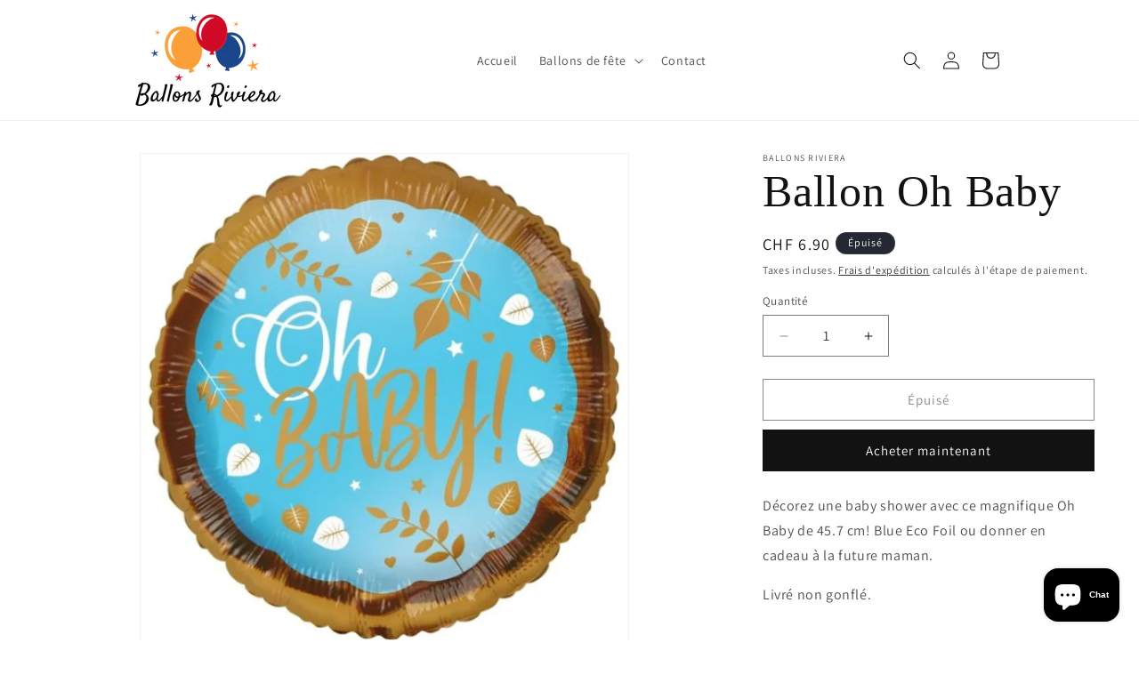

--- FILE ---
content_type: application/javascript
request_url: https://storage.googleapis.com/pdf-uploader-v2.appspot.com/ballons-riviera-4582/script/script1_14_2024_17_02_32.js?shop=ballons-riviera-4582.myshopify.com
body_size: 69785
content:
(function () { 
       const a = [{"pdfUrl":"https://pdf-uploader-v2.appspot.com.storage.googleapis.com/ballons-riviera-4582/Costumes_2023-2024/Costumes_2023-2024.pdf","id":"clrdquz2r000001s67xcbfptu","imagesUrls":["https://pdf-uploader-v2.appspot.com.storage.googleapis.com/ballons-riviera-4582/Costumes_2023-2024/Costumes_2023-2024.png"],"description":"","name":"Costumes_2023-2024.pdf"}];const b = [];const c1 = {"classToAttachPdfList":"product-single__description","pdfListOptions":{"listStyleArr":["listThumbDesc"],"listContentJustify":["flex-start"],"borderColor":{"saturation":0.99,"brightness":0,"alpha":1,"hue":100},"borderRadius":8,"nameTextDeco":["none"],"boxRadius":8,"nameFontColor":{"saturation":0.99,"brightness":0,"alpha":1,"hue":100},"listPixelHeight":370,"nameBold":400,"everyOtherBgColor":{"saturation":0.91,"brightness":0.56,"alpha":1,"hue":36},"boxBorderWidth":0.1},"cssIdToAttachPdfList":"","loadScriptTagsOnWebpage":true};const reg2 = /(variant=)(.*$)/i;const e = "ballons-riviera-4582";const reg3 = /(.*\.com)(.*)/;const reg4 = /^\s{4,}/; const reg5 = /^[a-zA-Z0-9_.-\|\s\,\.\/\!]*$/;const reg6 = "|"; let str1 = "\\"; let str2 = /[(|)[\]{}*+.$^]/g

       function mergeObjects(obj1, obj2) {
        const merged = { ...obj1 };
      
        for (let key in obj2) {
          if (obj2.hasOwnProperty(key)) {
            if (typeof obj2[key] === 'object' && !Array.isArray(obj2[key])) {
              if (typeof merged[key] === 'object' && !Array.isArray(merged[key])) {
                merged[key] = mergeObjects(merged[key], obj2[key]); // Recursively merge nested objects
              } else {
                merged[key] = { ...obj2[key] }; // Clone the nested object
              }
            } else {
              merged[key] = obj2[key]; // Assign the value directly
            }
          }
        }
      
        return merged;
      }

      let def = {
        classNbrToAttachPdfList: "1",
        classToAttachPdfList: "",
        cssIdToAttachPdfList: "",
        cssInsertAdjPos: "beforeend",
        loadScriptTagsOnWebpage: true,
        searchUrlEnd: "product-test-results",
        targetClass: "#product-description-expand-content",
        inputFieldId: "Batch",
        pdfListOptions: {
          borderColor: { brightness: 0, alpha: 1, saturation: 0, hue: 30 },
          boxBorderWidth: 0,
          boxRadius: 0,
          evenListItemBackgroundColor: {
            alpha: 0.7611940298507462,
            hue: 30,
            saturation: 1,
            brightness: 0.46299999999999997,
          },
          listContentJustify: ["center"],
          listItemRadius: 40,
          listMarginX: "0",
          listMarginY: "0",
          listPixelHeight: 324,
          listStyleArr: ["listTumb"],
          nameBold: 400,
          nameFontColor: { alpha: 1, hue: 100, brightness: 0, saturation: 1 },
          nameFontSize: 16,
          nameTextDeco: ["none"],
          oddListItemBackgroundColor: {
            hue: 30,
            alpha: 1,
            brightness: 0.46299999999999997,
            saturation: 1,
          },
          settingsUpdated: { _seconds: 1654477644, _nanoseconds: 43000000 },
          settingsUpdated1: { _seconds: 1654477643, _nanoseconds: 680000000 },
          thumbSize: 36,
        },
        pdfViewerOptions: {
          pdfViewerUrl:"https://pdf-uploader-v2.appspot.com.storage.googleapis.com/web/viewer.html?file="
        }
      };

      // let c = { ...def, ...c1 };
      let c = mergeObjects(def, c1);

      window.PDF_UploaderDB = window.PDF_UploaderDB || {};

      // if (PDF_UploaderDB.ran) return;
      // PDF_UploaderDB.ran = true;

      PDF_UploaderDB.a = a;
      PDF_UploaderDB.b = b;
      PDF_UploaderDB.c = c;
      // PDF_UploaderDB.d = d;
      PDF_UploaderDB.e = e;
      PDF_UploaderDB.reg3 = reg3;
      PDF_UploaderDB.reg2 = reg2;
      PDF_UploaderDB.reg4 = reg4;
      PDF_UploaderDB.reg5 = reg5;
      PDF_UploaderDB.reg6 = reg6;
      PDF_UploaderDB.str1 = str1;
      PDF_UploaderDB.str2 = str2;

      return (async function dyna() {
        var loadScript = function (url, callback) {
          var myScript = document.createElement("script");
          myScript.type = "text/javascript";

          if (myScript.readyState) {
            myScript.onreadystatechange = function () {
              if (
                myScript.readyState == "loaded" ||
                myScript.readyState == "complete"
              ) {
                myScript.onreadystatechange = null;
                callback();
              }
              myScript;
            };
            // For any other browser.
          } else {
            myScript.onload = function () {
              callback();
            };
          }
          myScript.src = url;

          document.getElementsByTagName("head")[0].appendChild(myScript);
          // document.body.appendChild(myScript);
          // myScript.addEventListener("load", callback, false);
        };

        loadScript(
          "https://cdnjs.cloudflare.com/ajax/libs/jquery/3.0.0/jquery.min.js",
          () => {
            // jQuery191 = jQuery.noConflict(true);
            var $j = jQuery.noConflict();
            myAppJavaScript($j, a, b, c, reg2);
          }
        );

        const myAppJavaScript = ($, a, b, c, reg2) => {
          if (a === "empty") {
            console.log("PDF Uploader -> NO Pdfs v1");
            return;
          }
          if (b === "empty") {
            b = [];
          }
          console.log("PDF Uploader script v1 running!");
          var css =
            "#pdf-main-container{width:100%;margin:2px auto}#pdf-contents{display:none}#pdf-meta{overflow:hidden;margin:0 0 20px 0}#pdf-canvas{border:1px;border-style:solid;box-sizing:border-box}.spinner{margin:100px auto 0;width:70px;text-align:center}.spinner>div{width:18px;height:18px;background-color:#333;border-radius:100%;display:inline-block;-webkit-animation:sk-bouncedelay 1.4s infinite ease-in-out both;animation:sk-bouncedelay 1.4s infinite ease-in-out both}.spinner .bounce1{-webkit-animation-delay:-.32s;animation-delay:-.32s}.spinner .bounce2{-webkit-animation-delay:-.16s;animation-delay:-.16s}@-webkit-keyframes sk-bouncedelay{0%,100%,80%{-webkit-transform:scale(0)}40%{-webkit-transform:scale(1)}}@keyframes sk-bouncedelay{0%,100%,80%{-webkit-transform:scale(0);transform:scale(0)}40%{-webkit-transform:scale(1);transform:scale(1)}}";

          var pdfModalCss =
            ".open-pdfModal{cursor:pointer;font-weight:700;color:rgb(255, 255, 255);padding-left:.75rem;padding-right:.75rem;border-radius:5px}.pdfModal{position:fixed;top:0;left:0;right:0;bottom:0;display:flex;align-items:center;justify-content:center;padding:1rem;background: rgba(0, 0, 0, 0.6);cursor:pointer;visibility:hidden;opacity:0;transition:all .35s ease-in}.pdfModal.is-visible{visibility:visible;opacity:1;z-index: 99999}.pdfModal-dialog{position:relative;width:90vw;max-width:1900px;display:block; margin: auto; max-height:100vh;border-radius:5px;background:rgb(255, 255, 255);overflow:auto;cursor:default}.pdfModal-dialog>*{padding:0.5rem}.pdfModal-footer,.pdfModal-header{background:rgb(245, 245, 245)}.pdfModal-header{display:flex;align-items:center;justify-content:space-between}.pdfModal-header .close-pdfModal{font-size:1rem}.pdfModal p+p{margin-top:1rem}";

          var style = document.createElement("style");
          style.type = "text/css";
          document.getElementsByTagName("head")[0].appendChild(style);
          if (style.styleSheet) {
            // This is required for IE8 and below.
            style.styleSheet.cssText = css;
          } else {
            style.appendChild(document.createTextNode(css));
          }

          var style2 = document.createElement("style");
          style2.type = "text/css";
          document.getElementsByTagName("head")[0].appendChild(style2);
          if (style2.styleSheet) {
            // This is required for IE8 and below.
            style2.styleSheet.cssText = pdfModalCss;
          } else {
            style2.appendChild(document.createTextNode(pdfModalCss));
          }

          const removePdfListWrapperFromDom = () => {
            // remove old pdfContainerWrapper should there be any
            let obj = document.getElementsByClassName("pdfContainerWrapper");
            let i = obj.length;
            while (i--) {
              obj[i].remove();
            }
          };

          const removeModalWrapperFromDom = () => {
            let obj1 = document.getElementsByClassName(
              "pdfModalContainerWrapper"
            );
            let y = obj1.length;
            while (y--) {
              obj1[y].remove();
            }
          };

          var __ALL_PDFS = [];
          let __CUR_PDF_URL = "";

          function checkAllPdfsIfCodeIsPasted(currentNode) {
            let html = "";
            let rep;
            let frag;
            let parent = currentNode.parentNode;
            a.map((pdf) => {
              //escape special character that might be in the name that would couse issues with regex search
              let cleanName = pdf.name.replaceAll(str2, (x) => {
                return str1 + x;
              });
              //  console.log("cleanName=>",cleanName)
              let regExPdfId = new RegExp(pdf.id),
                pdfIdForIframe = new RegExp("E" + pdf.id + "E"),
                regExPdfName = new RegExp(cleanName),
                loadingForEmbedded = new RegExp(
                  "Please wait, loading to embed PDF ID " + pdf.id
                ),
                loadingForOverlay = new RegExp(
                  "Please wait, loading PDF ID " + pdf.id
                ),
                spinnerForOverlay = new RegExp("S" + pdf.id + "S"),
                spinnerForEmbeded = new RegExp("SE" + pdf.id + "SE"),
                oldPdfNameIframe = new RegExp(
                  "#o#" + pdf.id + "#o#" || "#O#" + pdf.id + "#O#"
                ),
                oldIdIn = new RegExp("#" + pdf.id + "#");
              if (pdfIdForIframe.test(currentNode.data)) {
                frag = (function () {
                  console.log("pdfIdForIframe=>");
                  html =
                    '<iframe style="width:90vw;height:90vh;width:100%;max-height:1000px;object-fit: fill;" id="pdfIframe" title="Inline Frame Example" src="https://pdf-uploader-v2.appspot.com.storage.googleapis.com/web/viewer.html?file=' +
                    pdf.pdfUrl +
                    '"></iframe>';
                  (wrap = document.createElement("div")),
                    (frag = document.createDocumentFragment());
                  wrap.innerHTML = html;
                  while (wrap.firstChild) {
                    frag.appendChild(wrap.firstChild);
                  }
                  return frag;
                })();
                parent.insertBefore(frag, currentNode);
                parent.removeChild(currentNode);
                parent.parntNode;
              }
              if (loadingForEmbedded.test(currentNode.data)) {
                console.log("loadingForEmbedded=>");
                frag = (function () {
                  html =
                    '<iframe style="width:90vw;height:90vh;width:100%;max-height:1000px;object-fit: fill;" id="pdfIframe" title="Inline Frame Example" src="https://pdf-uploader-v2.appspot.com.storage.googleapis.com/web/viewer.html?file=' +
                    pdf.pdfUrl +
                    '"></iframe>';
                  (wrap = document.createElement("div")),
                    (frag = document.createDocumentFragment());
                  wrap.innerHTML = html;
                  while (wrap.firstChild) {
                    frag.appendChild(wrap.firstChild);
                  }
                  return frag;
                })();
                parent.insertBefore(frag, currentNode);
                parent.removeChild(currentNode);
                parent.parntNode;
                return;
              }
              if (spinnerForEmbeded.test(currentNode.data)) {
                console.log("spinnerForEmbeded=>");
                frag = (function () {
                  html =
                    '<iframe style="width:90vw;height:90vh;width:100%;max-height:1000px;object-fit: fill;" id="pdfIframe" title="Inline Frame Example" src="https://pdf-uploader-v2.appspot.com.storage.googleapis.com/web/viewer.html?file=' +
                    pdf.pdfUrl +
                    '"></iframe>';
                  (wrap = document.createElement("div")),
                    (frag = document.createDocumentFragment());
                  wrap.innerHTML = html;
                  while (wrap.firstChild) {
                    frag.appendChild(wrap.firstChild);
                  }
                  return frag;
                })();
                parent.insertBefore(frag, currentNode);
                parent.style.display = "flex";
                parent.removeChild(currentNode);
                trash = parent.nextElementSibling;
                parent.parentElement.removeChild(trash);
                return;
              }
              if (loadingForOverlay.test(currentNode.data)) {
                frag = (function () {
                  //if name is surrounded ending with o# we want to embed the iframe in the page
                  console.log("loadingForOverlay=>");
                  // otherwise we want to make the name a clickable link and display the pdf in our existing iframe modal
                  rep = (text) => {
                    text = pdf.name;
                    console.log("loadingForOverlay it to=>", text);
                    return (
                      "<a data-open-inline=pdfModal data-position=1 data-url=" +
                      pdf.pdfUrl +
                      ' ><span style="font-weight: bold;cursor:pointer">' +
                      text +
                      "</span></a>"
                    );
                  };
                  html = currentNode.data.replace(loadingForOverlay, rep);

                  (wrap = document.createElement("div")),
                    (frag = document.createDocumentFragment());
                  wrap.innerHTML = html;
                  while (wrap.firstChild) {
                    frag.appendChild(wrap.firstChild);
                  }
                  return frag;
                })();
                parent.insertBefore(frag, currentNode);
                parent.removeChild(currentNode);
                parent.parntNode;
                return;
              }
              if (spinnerForOverlay.test(currentNode.data)) {
                console.log("currentNode.data=>", currentNode.data);
                console.log("currentNode=>", currentNode);
                // debugger;
                frag = (function () {
                  //if name is surrounded ending with o# we want to embed the iframe in the page
                  console.log("spinnerForOverlay=>");
                  // otherwise we want to make the name a clickable link and display the pdf in our existing iframe modal
                  rep = (text) => {
                    text = pdf.name;
                    console.log("spinnerForOverlay it to=>", text);
                    return (
                      "<a data-open-inline=pdfModal data-position=1 data-url=" +
                      pdf.pdfUrl +
                      ' ><span style="font-weight: bold;cursor:pointer">' +
                      text +
                      "</span></a>"
                    );
                  };
                  html = currentNode.data.replace(spinnerForOverlay, rep);

                  (wrap = document.createElement("div")),
                    (frag = document.createDocumentFragment());
                  wrap.innerHTML = html;
                  while (wrap.firstChild) {
                    frag.appendChild(wrap.firstChild);
                  }
                  return frag;
                })();
                parent.insertBefore(frag, currentNode);
                parent.style.display = "flex";
                parent.removeChild(currentNode);
                trash = parent.nextElementSibling;
                parent.parentElement.removeChild(trash);
                return;
              }

              if (oldPdfNameIframe.test(currentNode.data)) {
                frag = (function () {
                  html =
                    '<iframe style="width:90vw;height:90vh;width:100%;max-height:1000px;object-fit: fill;" id="pdfIframe" title="Inline Frame Example" src="https://pdf-uploader-v2.appspot.com.storage.googleapis.com/web/viewer.html?file=' +
                    pdf.pdfUrl +
                    '"></iframe>';
                  (wrap = document.createElement("div")),
                    (frag = document.createDocumentFragment());
                  wrap.innerHTML = html;
                  while (wrap.firstChild) {
                    frag.appendChild(wrap.firstChild);
                  }
                  return frag;
                })();
                parent.insertBefore(frag, currentNode);
                parent.removeChild(currentNode);
                parent.parntNode;
              }

              if (oldIdIn.test(currentNode.data)) {
                console.log("oldIdIn=>", currentNode.data);
                frag = (function () {
                  // currentNode.data = currentNode.data.replaceAll("#", "");
                  // otherwise we want to make the name a clickable link and display the pdf in our existing iframe modal
                  rep = (text) => {
                    console.log("found Id=>", text);
                    text = pdf.name;
                    console.log("named it to=>", text);
                    return (
                      "<a data-open-inline=pdfModal data-position=1 data-url=" +
                      pdf.pdfUrl +
                      ' ><span style="font-weight: bold;cursor:pointer">' +
                      text +
                      "</span></a>"
                    );
                  };
                  html = currentNode.data.replace(oldIdIn, rep);
                  (wrap = document.createElement("div")),
                    (frag = document.createDocumentFragment());
                  wrap.innerHTML = html;
                  while (wrap.firstChild) {
                    frag.appendChild(wrap.firstChild);
                  }
                  return frag;
                })();
                parent.insertBefore(frag, currentNode);
                parent.removeChild(currentNode);
                parent.parntNode;
              } else if (
                regExPdfId.test(currentNode.data) &&
                !pdfIdForIframe.test(currentNode.data)
              ) {
                frag = (function () {
                  //if name is surrounded ending with o# we want to embed the iframe in the page
                  console.log("regExPdfId=>");
                  // otherwise we want to make the name a clickable link and display the pdf in our existing iframe modal
                  rep = (text) => {
                    console.log("found Id=>", text);
                    text = pdf.name;
                    console.log("named it to=>", text);
                    return (
                      "<a data-open-inline=pdfModal data-position=1 data-url=" +
                      pdf.pdfUrl +
                      ' ><span style="font-weight: bold;cursor:pointer">' +
                      text +
                      "</span></a>"
                    );
                  };
                  html = currentNode.data.replace(regExPdfId, rep);

                  (wrap = document.createElement("div")),
                    (frag = document.createDocumentFragment());
                  wrap.innerHTML = html;
                  while (wrap.firstChild) {
                    frag.appendChild(wrap.firstChild);
                  }
                  return frag;
                })();
                parent.insertBefore(frag, currentNode);
                parent.removeChild(currentNode);
                parent.parntNode;
              }
            });
          }

          function populatePdfListWithFilteredPdfs(sorted) {
            __ALL_PDFS = sorted;
            let obj = document.getElementById("pdfUnorderdList");
            obj.innerHTML = "";
            obj.style.display = "block";
            obj.style.margin = "0";
            obj.style.padding = "0";
            sorted.map((pdf, y) => {
              var elem = document.createElement("li");

              elem.className = "pdfClass";

              if (y % 2 === 0) {
                elem.style =
                  "background: #d4d4d4;background:#d4d4d4;border-bottom: 1px;border-bottom-color: #c1c0c0;border-bottom-style: solid;margin-bottom: 2px; list-style: none";
              }
              // elem.innerHTML =
              //   '<div style="display: flex;flex-direction: row;justify-content:flex-start;align-items: center;"><a class=open-pdfModal id=upload-button' +
              //   y +
              //   "type=button data-open=pdfModal data-position=" +
              //   y +
              //   "><img src=" +
              //   pdf.imagesUrls[0] +
              //   ' style="height:55px;margin:4px;width:40px"></a><div style="margin:2px;flex-grow:1"><h5 style="margin:2px">' +
              //   pdf.name +
              //   '</h5><p style="margin:2px">' +
              //   pdf.description +
              //   "</p></div>";

              if (c.pdfListOptions?.oddListItemBackgroundColor) {
                if (y % 2 === 0) {
                  elem.style =
                    "background:hsla(" +
                    c.pdfListOptions?.oddListItemBackgroundColor?.hue +
                    ", " +
                    Math.floor(
                      c.pdfListOptions?.oddListItemBackgroundColor?.saturation *
                        100
                    ) +
                    "%, " +
                    Math.floor(
                      c.pdfListOptions?.oddListItemBackgroundColor?.brightness *
                        100
                    ) +
                    "%," +
                    c.pdfListOptions?.oddListItemBackgroundColor?.alpha +
                    ");list-style: none; border-bottom: 0px,solid rgb(192,192,192); margin-bottom: 2px; display: flex; justify-content:" +
                    c.pdfListOptions?.listContentJustify +
                    ";min-height:30px;padding:0px; border-radius:" +
                    (c.pdfListOptions?.listItemRadius || "0") +
                    "px";
                  // elem.innerHTML= '<div>hello'+ y +'</div>'
                } else {
                  elem.style =
                    "background:hsla(" +
                    c.pdfListOptions?.evenListItemBackgroundColor?.hue +
                    ", " +
                    Math.floor(
                      c.pdfListOptions?.evenListItemBackgroundColor
                        ?.saturation * 100
                    ) +
                    "%, " +
                    Math.floor(
                      c.pdfListOptions?.evenListItemBackgroundColor
                        ?.brightness * 100
                    ) +
                    "%," +
                    c.pdfListOptions?.evenListItemBackgroundColor?.alpha +
                    ");list-style: none; border-bottom: 0px,solid rgb(192,192,192); margin-bottom: 2px; display: flex; justify-content:" +
                    c.pdfListOptions?.listContentJustify +
                    ";min-height:30px;padding:0px; border-radius:" +
                    (c.pdfListOptions?.listItemRadius || "0") +
                    "px";
                }
              }

              if (
                c.pdfListOptions?.listStyleArr &&
                c.pdfListOptions?.listStyleArr[0] === "listThumbDesc"
              ) {
                elem.innerHTML =
                  '<a class=open-pdfModal style="border:none; cursor:pointer" id=upload-button' +
                  y +
                  "type=button data-open=pdfModal data-position=" +
                  y +
                  '><div style="display: flex; flex-direction: row; justify-content: flex-start; align-items: center;"><div style="margin:4px"><img src=' +
                  pdf.imagesUrls[0] +
                  '  style="display:block;height:' +
                  (c.pdfListOptions?.thumbSize || "60") +
                  "px;width:" +
                  (c.pdfListOptions.thumbSize * 0.77 || "46px") +
                  'px;margin:0px"></div><div style="margin: 2px; flex-grow: 1"><p style="margin:2px; font-size: ' +
                  (c.pdfListOptions?.nameFontSize || "19") +
                  "px; color:hsla(" +
                  c.pdfListOptions?.nameFontColor?.hue +
                  ", " +
                  Math.floor(
                    c.pdfListOptions?.nameFontColor?.saturation * 100
                  ) +
                  "%, " +
                  Math.floor(
                    c.pdfListOptions?.nameFontColor?.brightness * 100
                  ) +
                  "%," +
                  c.pdfListOptions?.nameFontColor?.alpha +
                  ");font-weight:" +
                  c.pdfListOptions?.nameBold +
                  "; text-decoration:" +
                  c.pdfListOptions?.nameTextDeco +
                  '">' +
                  pdf.name +
                  '</p><p style="margin: 2px">' +
                  pdf.description +
                  "</p> </div></div></a>";
              }
              if (
                c.pdfListOptions?.listStyleArr &&
                c.pdfListOptions?.listStyleArr[0] === "listTumb"
              ) {
                elem.innerHTML =
                  '<a class=open-pdfModal style="border:none; cursor:pointer" id=upload-button' +
                  y +
                  "type=button data-open=pdfModal data-position=" +
                  y +
                  '><div style="display: flex; flex-direction: row; justify-content: flex-start; align-items: center;"><div style="margin:4px"><img src=' +
                  pdf.imagesUrls[0] +
                  '  style="display:block;height:' +
                  (c.pdfListOptions?.thumbSize || "60") +
                  "px;width:" +
                  (c.pdfListOptions.thumbSize * 0.77 || "46") +
                  'px;margin:0px"></div><div style="margin: 2px; flex-grow: 1"><p style="margin:2px; font-size:' +
                  (c.pdfListOptions?.nameFontSize || "19") +
                  "px; color:hsla(" +
                  c.pdfListOptions?.nameFontColor?.hue +
                  ", " +
                  Math.floor(
                    c.pdfListOptions?.nameFontColor?.saturation * 100
                  ) +
                  "%, " +
                  Math.floor(
                    c.pdfListOptions?.nameFontColor?.brightness * 100
                  ) +
                  "%," +
                  c.pdfListOptions?.nameFontColor?.alpha +
                  ");font-weight:" +
                  c.pdfListOptions?.nameBold +
                  "; text-decoration:" +
                  c.pdfListOptions?.nameTextDeco +
                  '">' +
                  pdf.name +
                  "</p></div></div></a>";
              }
              if (
                c.pdfListOptions?.listStyleArr &&
                c.pdfListOptions?.listStyleArr[0] === "list"
              ) {
                elem.innerHTML =
                  '<a class=open-pdfModal style="border:none; cursor:pointer" id=upload-button' +
                  y +
                  "type=button data-open=pdfModal data-position=" +
                  y +
                  '><div style="display: flex; flex-direction: row; justify-content: flex-start; align-items: center;"><div style="margin: 2px; flex-grow: 1"><p style="margin:2px; font-size:' +
                  (c.pdfListOptions?.nameFontSize || "19") +
                  "px; color:hsla(" +
                  c.pdfListOptions?.nameFontColor?.hue +
                  ", " +
                  Math.floor(
                    c.pdfListOptions?.nameFontColor?.saturation * 100
                  ) +
                  "%, " +
                  Math.floor(
                    c.pdfListOptions?.nameFontColor?.brightness * 100
                  ) +
                  "%," +
                  c.pdfListOptions?.nameFontColor?.alpha +
                  ");font-weight:" +
                  c.pdfListOptions?.nameBold +
                  "; text-decoration:" +
                  c.pdfListOptions?.nameTextDeco +
                  '">' +
                  pdf.name +
                  "</p></div></div></a>";
              }

              obj.appendChild(elem);
            });

            const openEls = document.querySelectorAll("[data-open]");
            const closeEls = document.querySelectorAll("[data-close]");
            const isVisible = "is-visible";
            for (const el of openEls) {
              el.addEventListener("click", function (e) {
                const pdfModalId = this.dataset.open;

                showPDF(__ALL_PDFS[this.dataset.position].pdfUrl);
                document.getElementById(pdfModalId).classList.add(isVisible);
              });
            }

            for (const el of closeEls) {
              el.addEventListener("click", function () {
                $("#page-loader").show();
                $("#pdf-loader").show();
                $("#pdf-contents").hide();
                $("#pdf-canvas").hide();
                this.parentElement.parentElement.parentElement.classList.remove(
                  isVisible
                );
              });
            }
          }

          function catchOrigianlPdfs(url) {
            //remove old pdfModalContainerWrapper schould there be any
            // let obj1 = document.getElementsByClassName(
            //   "pdfModalContainerWrapper"
            // );
            // let y = obj1.length;
            // while (y--) {
            //   obj1[y].remove();
            // }

            //remove old pdfModalContainerWrapper schould there be any
            // let obj3 = document.getElementsByClassName("searchBarWrapper");
            // let g = obj3.length;
            // while (g--) {
            //   obj3[g].remove();
            // }

            // check all PdfVaris if handle is included in url
            let variArr = [];
            let handle = "";
            let incl = b.map((va) => {
              if (url.includes(va.handle)) {
                variArr.push(va);
                handle = va.handle;
              }
            });

            if (variArr.length === 0) {
              return;
            }
            // remove old pdfContainerWrapper should there be any
            let obj = document.getElementsByClassName("pdfContainerWrapper");
            let i = obj.length;
            while (i--) {
              obj[i].remove();
            }

            if (url.includes("variant=")) {
              let variantId = url.match(d)[2];

              // go through all pdfVaris and look which ones have the varinatID
              let arr1 = [];
              let arr2 = [];
              let isin = b.map((obj) => {
                if (obj.variId === variantId) {
                  arr1.push(obj);
                }
              });
              if (arr1.length === 0) {
                console.log("no Product Variant Id matches any pdfVaris id");
                return;
              } else {
                a.map((obj) => {
                  arr1.map((ob1) => {
                    if (obj.id === ob1.pdfId) {
                      arr2.push(obj);
                    }
                  });
                });
                console.log(
                  "hurray we found PDFs based on the product variant"
                );
                // addPdfListProductPage(arr2);
              }
            } else {
              let arr1 = [];
              let arr2 = [];
              let isin = b.map((obj) => {
                if (obj.handle === handle && obj.position <= 1) {
                  arr1.push(obj);
                }
              });
              if (arr1.length === 0) {
                console.log("no variant found based on handle and pos 1 or 0");
                return;
              } else {
                a.map((obj) => {
                  arr1.map((ob1) => {
                    if (obj.id === ob1.pdfId) {
                      arr2.push(obj);
                    }
                  });
                });
                console.log(
                  "hurray found pdfs based on handle and pos 0 or1 ",
                  arr2
                );

                // addPdfListProductPage(arr2);
              }
            }
            urlString = window.location.href;
          }

          // find
          function findAndReplace(searchNode = null) {
            let childNodes = (searchNode || document.body).childNodes,
              cnLength = childNodes.length,
              excludes = [
                "meta",
                "html",
                "head",
                "style",
                "title",
                "link",
                "script",
                "object",
                "iframe",
                "symbol",
                "path",
                "rect",
                "svg",
              ];
            while (cnLength--) {
              var currentNode = childNodes[cnLength];
              if (
                currentNode.nodeType === 1 &&
                excludes.indexOf(currentNode.nodeName.toLowerCase()) === -1
              ) {
                findAndReplace(currentNode);
              }

              if (
                currentNode.data === undefined ||
                typeof currentNode.data !== "string" ||
                currentNode.data.length < 6 ||
                // reg4.test(currentNode.data) ||
                currentNode.nodeType !== 3
                // !reg5.test(currentNode.data)
              ) {
                // console.log("currentNode.didnt make it=>",encodeURI(currentNode.data))
                // console.log("currentNode.didnt make it node=>",currentNode.nodeType)
                continue;
              }
              checkAllPdfsIfCodeIsPasted(currentNode);
            }
            return;
          }

          const searchDomForPdfNameOccurrences = async () => {
            findAndReplace();
            // findAndReplacePdfId(pdf.id, pdf);
            // });

            //add selectors to make the found occurrences clickable
            const openEls = document.querySelectorAll("[data-open-inline]");
            const closeEls = document.querySelectorAll("[data-close]");
            const isVisible = "is-visible";

            for (const el of openEls) {
              el.addEventListener("click", function (e) {
                const pdfModalId = this.dataset.openInline;

                showPDF(this.dataset.url);
                document.getElementById(pdfModalId).classList.add(isVisible);
              });
            }
            for (const el of closeEls) {
              el.addEventListener("click", function () {
                // $("#pdf-contents").hide();
                // $("#pdf-canvas").hide();
                this.parentElement.parentElement.parentElement.classList.remove(
                  isVisible
                );
              });
            }

            document.addEventListener("click", (e) => {
              // console.log("clicked pdfModal.is-visible")
              // $("#pdf-contents").hide();
              // $("#pdf-canvas").hide();
              if (e.target == document.querySelector(".pdfModal.is-visible")) {
                document
                  .querySelector(".pdfModal.is-visible")
                  .classList.remove(isVisible);
              }
            });

            document.addEventListener("keyup", (e) => {
              // if we press the ESC
              if (
                e.key == "Escape" &&
                document.querySelector(".pdfModal.is-visible")
              ) {
                document
                  .querySelector(".pdfModal.is-visible")
                  .classList.remove(isVisible);
              }
            });
          };

          //adds I frame with PDF to canvas in modal make modal visable
          async function showPDF(pdf_url) {
            try {
              let pdfFurl =
                "https://pdf-uploader-v2.appspot.com.storage.googleapis.com/web/viewer.html?file=" + pdf_url;

              const found = reg3.exec(pdf_url);
              pdf_url = found[2];

              if (pdf_url !== __CUR_PDF_URL) {
                // remove all old iframes
                let objF = document.getElementsByClassName("pdfIframe");
                let i = objF.length;
                while (i--) {
                  objF[i].remove();
                }
                let olCan = document.getElementById("pdf-canvas");
                var iframePDF = document.createElement("iframe");
                // iframe.style.display = "none";
                iframePDF.src =
                  "https://pdf-uploader-v2.appspot.com.storage.googleapis.com/web/viewer.html?file=" +
                  pdf_url;
                iframePDF.classList.add("pdfIframe");
                iframePDF.style.width = "100%";
                iframePDF.style.maxWidth = "1900px";
                iframePDF.style.display = "block";
                iframePDF.style.margin = "auto";
                iframePDF.style.objectFit = "fill";
                iframePDF.style.height = "calc(90vh - 85px)";
                olCan.appendChild(iframePDF);

                __CUR_PDF_URL = pdf_url;
              }
              $(".spinner").hide();
              $("#pdf-contents").show();
              $("#pdf-canvas").show();
            } catch (error) {
              console.log("ERROR", error);
            }
          }

          // create one invisible container for the pdfModal and attach it to the body, we will make it visable as needed.
          const createPdfModal = () => {
            var pdfModalContainerWrapper = document.createElement("div");
            pdfModalContainerWrapper.className = "pdfModalContainerWrapper";

            var pdfModal = document.createElement("div");
            pdfModal.innerHTML =
              '<div class="pdfModal-dialog"> <header class="pdfModal-header"><button aria-label="close pdfModal" data-close>✕</button> </header> <section class="pdfModal-content"> <div id="pdf-main-container"><div class="spinner"><div class="bounce1"></div><div class="bounce2"></div><div class="bounce3"></div></div><div id="pdf-contents"><div id="pdf-canvas" style="100%"></div> </div></div></section> <footer class="pdfModal-footer"><a style="text-decoration:none;font-size:xx-small;color: #cbcbcb;" target="_blank" href="https://apps.shopify.com/pdf-uploader">PDF Uploader</a></footer> </div>';
            pdfModal.className = "pdfModal";
            pdfModal.id = "pdfModal";

            //attach the pdfModals to the pdfModal div
            pdfModalContainerWrapper.appendChild(pdfModal);

            //attach the pdfModalContainerWrapper to the dom after the
            document.body.appendChild(pdfModalContainerWrapper);
          };

          //create list of available PDFs of current product and attach it to after the selected option into the Dom
          const addPdfList = (data) => {
            var collator = new Intl.Collator(undefined, {
              numeric: true,
              sensitivity: "base",
            });

            let sorted = data.sort(collator.compare);
            __ALL_PDFS = sorted;
            const len = data.length;

            // Crete PdfContainerWrapper to hold the list with available pdfs
            var pdfContainerWrapper = document.createElement("div");
            pdfContainerWrapper.innerHTML =
              '<div style="display: table;clear: both;"></div>';
            pdfContainerWrapper.className = "pdfContainerWrapper";

            // create container for pdf list with dynamic size
            var container = document.createElement("div");
            container.className = "pdfContainer";
            if (!!c.pdfListOptions) {
              container.style =
                "max-height:" +
                c.pdfListOptions?.listPixelHeight +
                "px;overflow:auto;margin:" +
                (c.pdfListOptions?.listMarginX || "0") +
                "px " +
                (c.pdfListOptions?.listMarginY || "0") +
                "px;border-style:solid;border-width:" +
                c.pdfListOptions?.boxBorderWidth +
                "px;border-color:hsla(" +
                c.pdfListOptions?.borderColor?.hue +
                ", " +
                Math.floor(c.pdfListOptions?.borderColor?.saturation * 100) +
                "%, " +
                Math.floor(c.pdfListOptions?.borderColor?.brightness * 100) +
                "%," +
                c.pdfListOptions?.borderColor?.alpha +
                "); border-radius:" +
                c.pdfListOptions?.boxRadius +
                "px;display:block";
              var unorderdList = document.createElement("ul");
              unorderdList.style = "margin:0px;padding:0px";
            } else {
              container.style =
                "max-height:250px;overflow:scroll;margin:0px 0px;border-style:solid;border-width:1px;border-color:#969393";

              var unorderdList = document.createElement("ul");
              unorderdList.style =
                "li:nth-child(odd){background: #e9e9e9;}; margin:0px;padding:0px";
            }

            //put container in PDFContainerWrapper
            pdfContainerWrapper.appendChild(container);
            container.appendChild(unorderdList);

            if (c.pdfListOptions?.listStyleArr[0] === "thumb") {
              sorted.map((pdf, y) => {
                var elem = document.createElement("li");

                if (y % 2 === 0) {
                  elem.style =
                    "background:hsla(" +
                    c.pdfListOptions?.oddListItemBackgroundColor?.hue +
                    ", " +
                    Math.floor(
                      c.pdfListOptions?.oddListItemBackgroundColor?.saturation *
                        100
                    ) +
                    "%, " +
                    Math.floor(
                      c.pdfListOptions?.oddListItemBackgroundColor?.brightness *
                        100
                    ) +
                    "%," +
                    c.pdfListOptions?.oddListItemBackgroundColor?.alpha +
                    ");list-style: none; border-bottom: 0px,solid rgb(192,192,192); margin-bottom: 2px; display: flex; justify-content:" +
                    c.pdfListOptions?.listContentJustify +
                    ";min-height:30px;padding:0px; border-radius:" +
                    (c.pdfListOptions?.listItemRadius || "0") +
                    "px";
                  // elem.innerHTML= '<div>hello'+ y +'</div>'
                } else {
                  elem.style =
                    "background:hsla(" +
                    c.pdfListOptions?.evenListItemBackgroundColor?.hue +
                    ", " +
                    Math.floor(
                      c.pdfListOptions?.evenListItemBackgroundColor
                        ?.saturation * 100
                    ) +
                    "%, " +
                    Math.floor(
                      c.pdfListOptions?.evenListItemBackgroundColor
                        ?.brightness * 100
                    ) +
                    "%," +
                    c.pdfListOptions?.evenListItemBackgroundColor?.alpha +
                    ");list-style: none; border-bottom: 0px,solid rgb(192,192,192); margin-bottom: 2px; display: flex; justify-content:" +
                    c.pdfListOptions?.listContentJustify +
                    ";min-height:30px;padding:0px; border-radius:" +
                    (c.pdfListOptions?.listItemRadius || "0") +
                    "px";
                }
                if (pdf.imagesUrls.length > 2) {
                  elem.innerHTML =
                    '<a class=open-pdfModal style="border:none; cursor:pointer" id="upload-button' +
                    y +
                    '" type="button" data-open="pdfModal" data-position=' +
                    y +
                    '><div style="display: flex; flex-direction: row; justify-content: flex-start; align-items: center;"><div style="margin:4px"><img src=' +
                    pdf.imagesUrls[0] +
                    ' style="display:block;height:' +
                    (c.pdfListOptions?.thumbSize || "60") +
                    "px;width: " +
                    (c.pdfListOptions.thumbSize * 0.77 || "46px") +
                    'px;margin:0px"> </div> </div></a><a class=open-pdfModal style="border:none; cursor:pointer" id="upload-button' +
                    y +
                    '" type="button" data-open="pdfModal" data-position=' +
                    y +
                    '><div style="display: flex; flex-direction: row; justify-content: flex-start; align-items: center;"><div style="margin:4px"><img src=' +
                    pdf.imagesUrls[1] +
                    ' style="display:block;height:' +
                    (c.pdfListOptions?.thumbSize || "60") +
                    "px;width: " +
                    (c.pdfListOptions.thumbSize * 0.77 || "46px") +
                    'px;margin:0px"> </div> </div></a><a class=open-pdfModal style="border:none; cursor:pointer" id="upload-button' +
                    y +
                    '" type="button" data-open="pdfModal" data-position=' +
                    y +
                    '><div style="display: flex; flex-direction: row; justify-content: flex-start; align-items: center;"><div style="margin:4px"><img src=' +
                    pdf.imagesUrls[2] +
                    ' style="display:block;height:' +
                    (c.pdfListOptions?.thumbSize || "60") +
                    "px;width: " +
                    (c.pdfListOptions.thumbSize * 0.77 || "46px") +
                    'px;margin:0px"> </div> </div></a>';
                } else if (pdf.imagesUrls.length > 1) {
                  elem.innerHTML =
                    '<a class=open-pdfModal style="border:none; cursor:pointer" id="upload-button' +
                    y +
                    '" type="button" data-open="pdfModal" data-position=' +
                    y +
                    '><div style="display: flex; flex-direction: row; justify-content: flex-start; align-items: center;"><div style="margin:4px"><img src=' +
                    pdf.imagesUrls[0] +
                    ' style="display:block;height:' +
                    (c.pdfListOptions?.thumbSize || "60") +
                    "px;width: " +
                    (c.pdfListOptions.thumbSize * 0.77 || "46px") +
                    'px;margin:0px"> </div> </div></a><a class=open-pdfModal style="border:none; cursor:pointer" id="upload-button' +
                    y +
                    '" type="button" data-open="pdfModal" data-position=' +
                    y +
                    '><div style="display: flex; flex-direction: row; justify-content: flex-start; align-items: center;"><div style="margin:4px"><img src=' +
                    pdf.imagesUrls[1] +
                    ' style="display:block;height:' +
                    (c.pdfListOptions?.thumbSize || "60") +
                    "px;width: " +
                    (c.pdfListOptions.thumbSize * 0.77 || "46px") +
                    'px;margin:0px"> </div> </div></a>';
                } else {
                  elem.innerHTML =
                    '<a class=open-pdfModal style="border:none; cursor:pointer" id="upload-button' +
                    y +
                    '" type="button" data-open="pdfModal" data-position=' +
                    y +
                    '><div style="display: flex; flex-direction: row; justify-content: flex-start; align-items: center;"><div style="margin:4px"><img src=' +
                    pdf.imagesUrls[0] +
                    ' style="display:block;height:' +
                    (c.pdfListOptions?.thumbSize || "60") +
                    "px;width: " +
                    (c.pdfListOptions.thumbSize * 0.77 || "46px") +
                    'px;margin:0px"> </div> </div></a>';
                }

                unorderdList.appendChild(elem);
              });
            } else if (!!c.pdfListOptions) {
              sorted.map((pdf, y) => {
                var elem = document.createElement("li");
                // console.log("test=>")
                if (c.pdfListOptions?.everyOtherBgColor) {
                  if (y % 2 === 0) {
                    elem.style =
                      "background:hsla(" +
                      c.pdfListOptions?.everyOtherBgColor?.hue +
                      ", " +
                      Math.floor(
                        c.pdfListOptions?.everyOtherBgColor?.saturation * 100
                      ) +
                      "%, " +
                      Math.floor(
                        c.pdfListOptions?.everyOtherBgColor?.brightness * 100
                      ) +
                      "%," +
                      c.pdfListOptions?.everyOtherBgColor?.alpha +
                      ");list-style: none; border-bottom: 0px,solid rgb(192,192,192); margin-bottom: 2px; display: flex; justify-content:" +
                      c.pdfListOptions?.listContentJustify +
                      ";min-height:30px;padding:0px; border-radius:" +
                      (c.pdfListOptions?.listItemRadius || "0") +
                      "px";
                    // elem.innerHTML= '<div>hello'+ y +'</div>'
                  } else {
                    elem.style =
                      "list-style: none; border-bottom: 0px,solid rgb(192,192,192); margin-bottom: 2px; display: flex; justify-content:" +
                      c.pdfListOptions?.listContentJustify +
                      ";min-height:30px;padding:0px; border-radius:" +
                      (c.pdfListOptions?.listItemRadius || "0") +
                      "px";
                  }
                }
                if (c.pdfListOptions?.oddListItemBackgroundColor) {
                  if (y % 2 === 0) {
                    elem.style =
                      "background:hsla(" +
                      c.pdfListOptions?.oddListItemBackgroundColor?.hue +
                      ", " +
                      Math.floor(
                        c.pdfListOptions?.oddListItemBackgroundColor
                          ?.saturation * 100
                      ) +
                      "%, " +
                      Math.floor(
                        c.pdfListOptions?.oddListItemBackgroundColor
                          ?.brightness * 100
                      ) +
                      "%," +
                      c.pdfListOptions?.oddListItemBackgroundColor?.alpha +
                      ");list-style: none; border-bottom: 0px,solid rgb(192,192,192); margin-bottom: 2px; display: flex; justify-content:" +
                      c.pdfListOptions?.listContentJustify +
                      ";min-height:30px;padding:0px; border-radius:" +
                      (c.pdfListOptions?.listItemRadius || "0") +
                      "px";
                    // elem.innerHTML= '<div>hello'+ y +'</div>'
                  } else {
                    elem.style =
                      "background:hsla(" +
                      c.pdfListOptions?.evenListItemBackgroundColor?.hue +
                      ", " +
                      Math.floor(
                        c.pdfListOptions?.evenListItemBackgroundColor
                          ?.saturation * 100
                      ) +
                      "%, " +
                      Math.floor(
                        c.pdfListOptions?.evenListItemBackgroundColor
                          ?.brightness * 100
                      ) +
                      "%," +
                      c.pdfListOptions?.evenListItemBackgroundColor?.alpha +
                      ");list-style: none; border-bottom: 0px,solid rgb(192,192,192); margin-bottom: 2px; display: flex; justify-content:" +
                      c.pdfListOptions?.listContentJustify +
                      ";min-height:30px;padding:0px; border-radius:" +
                      (c.pdfListOptions?.listItemRadius || "0") +
                      "px";
                  }
                }

                if (
                  c.pdfListOptions?.listStyleArr &&
                  c.pdfListOptions?.listStyleArr[0] === "listThumbDesc"
                ) {
                  elem.innerHTML =
                    '<a class=open-pdfModal style="border:none; cursor:pointer" id=upload-button' +
                    y +
                    "type=button data-open=pdfModal data-position=" +
                    y +
                    '><div style="display: flex; flex-direction: row; justify-content: flex-start; align-items: center;"><div style="margin:4px"><img src=' +
                    pdf.imagesUrls[0] +
                    ' style="display:block;height:' +
                    (c.pdfListOptions?.thumbSize || "60") +
                    "px;width:" +
                    (c.pdfListOptions.thumbSize * 0.77 || "46px") +
                    'px;margin:0px"></div><div style="margin: 2px; flex-grow: 1"><p style="margin:2px; font-size: ' +
                    (c.pdfListOptions?.nameFontSize || "19") +
                    "px; color:hsla(" +
                    c.pdfListOptions?.nameFontColor?.hue +
                    ", " +
                    Math.floor(
                      c.pdfListOptions?.nameFontColor?.saturation * 100
                    ) +
                    "%, " +
                    Math.floor(
                      c.pdfListOptions?.nameFontColor?.brightness * 100
                    ) +
                    "%," +
                    c.pdfListOptions?.nameFontColor?.alpha +
                    ");font-weight:" +
                    c.pdfListOptions?.nameBold +
                    "; text-decoration:" +
                    c.pdfListOptions?.nameTextDeco +
                    '">' +
                    pdf.name +
                    '</p><p style="margin: 2px">' +
                    pdf.description +
                    "</p> </div></div></a>";
                }
                if (
                  c.pdfListOptions?.listStyleArr &&
                  c.pdfListOptions?.listStyleArr[0] === "listTumb"
                ) {
                  elem.innerHTML =
                    '<a class=open-pdfModal style="border:none; cursor:pointer" id=upload-button' +
                    y +
                    "type=button data-open=pdfModal data-position=" +
                    y +
                    '><div style="display: flex; flex-direction: row; justify-content: flex-start; align-items: center;"><div style="margin:4px"><img src=' +
                    pdf.imagesUrls[0] +
                    '  style="display:block;height:' +
                    (c.pdfListOptions?.thumbSize || "60") +
                    "px;width:" +
                    (c.pdfListOptions.thumbSize * 0.77 || "46") +
                    'px;margin:0px"></div><div style="margin: 2px; flex-grow: 1"><p style="margin:2px; font-size:' +
                    (c.pdfListOptions?.nameFontSize || "19") +
                    "px; color:hsla(" +
                    c.pdfListOptions?.nameFontColor?.hue +
                    ", " +
                    Math.floor(
                      c.pdfListOptions?.nameFontColor?.saturation * 100
                    ) +
                    "%, " +
                    Math.floor(
                      c.pdfListOptions?.nameFontColor?.brightness * 100
                    ) +
                    "%," +
                    c.pdfListOptions?.nameFontColor?.alpha +
                    ");font-weight:" +
                    c.pdfListOptions?.nameBold +
                    "; text-decoration:" +
                    c.pdfListOptions?.nameTextDeco +
                    '">' +
                    pdf.name +
                    "</p></div></div></a>";
                }
                if (
                  c.pdfListOptions?.listStyleArr &&
                  c.pdfListOptions?.listStyleArr[0] === "list"
                ) {
                  elem.innerHTML =
                    '<a class=open-pdfModal style="border:none; cursor:pointer" id=upload-button' +
                    y +
                    "type=button data-open=pdfModal data-position=" +
                    y +
                    '><div style="display: flex; flex-direction: row; justify-content: flex-start; align-items: center;"><div style="margin: 2px; flex-grow: 1"><p style="margin:2px; font-size:' +
                    (c.pdfListOptions?.nameFontSize || "19") +
                    "px; color:hsla(" +
                    c.pdfListOptions?.nameFontColor?.hue +
                    ", " +
                    Math.floor(
                      c.pdfListOptions?.nameFontColor?.saturation * 100
                    ) +
                    "%, " +
                    Math.floor(
                      c.pdfListOptions?.nameFontColor?.brightness * 100
                    ) +
                    "%," +
                    c.pdfListOptions?.nameFontColor?.alpha +
                    ");font-weight:" +
                    c.pdfListOptions?.nameBold +
                    "; text-decoration:" +
                    c.pdfListOptions?.nameTextDeco +
                    '">' +
                    pdf.name +
                    "</p></div></div></a>";
                }

                unorderdList.appendChild(elem);
              });
            } else {
              sorted.map((pdf, y) => {
                var elem = document.createElement("li");
                // elem.className = "pdfClass";
                if (y % 2 === 0) {
                  elem.style =
                    "background:#d4d4d4; border-bottom: 1px;border-bottom-color: #c1c0c0;border-bottom-style: solid;margin-bottom: 2px; list-style: none";
                }
                elem.innerHTML =
                  '<div style="display: flex;flex-direction: row;justify-content:flex-start;align-items: center;"><a class=open-pdfModal id=upload-button' +
                  y +
                  "type=button data-open=pdfModal data-position=" +
                  y +
                  "><img src=" +
                  pdf.imagesUrls[0] +
                  '  style="margin:4px;height:60px;width:50px"></a><div style="margin:2px;flex-grow:1"><p style="margin:2px;font-size: 19px;">' +
                  pdf.name +
                  '</p><p style="margin:2px">' +
                  pdf.description +
                  "</p></div>";
                unorderdList.appendChild(elem);
              });
            }
            //attach the list to the dom after the anchor
            // $(pdfContainerWrapper).append(".shopify-payment-button");
            let cssClass = c.classToAttachPdfList;
            let cssId = c.cssIdToAttachPdfList;

            let cssClassNbr = 0;
            const codePasted = document.querySelector("#pdfUploader3x43");

            if (c.classNbrToAttachPdfList) {
              cssClassNbr = parseInt(c.classNbrToAttachPdfList, 10) - 1;
            }
            //find the from customer choosen element or pasted code snippet and attach PDF list after the element
            var body = document.getElementsByTagName("body")[0];
            body.appendChild(pdfContainerWrapper);
            var h = document.getElementsByClassName("pdfContainerWrapper")[0];

            if (codePasted) {
              $(pdfContainerWrapper).insertAfter(codePasted);
            } else if (cssId.length > 0) {
              let s = document.getElementById(cssId);
              // $("#" + cssId).append(pdfContainerWrapper);
              s.insertAdjacentElement(c.cssInsertAdjPos, h);
            } else if (cssClass.length > 0) {
              let s = document.getElementsByClassName(cssClass)[cssClassNbr];
              if (s === undefined) {
                console.log(
                  "was not able to find Element by code in liquid, nor by element id nor by class name"
                );
                return;
              }
              // hack to nest PDF list in children for this merchant
              if (document.location.href.includes("toughtechcoatings")) {
                s = s.children[0];
              }
              s.insertAdjacentElement(c.cssInsertAdjPos, h);
              // $(pdfContainerWrapper).append("." + cssClass);
            } else {
              $("body").append(pdfContainerWrapper);
            }

            //add selectors for funtionality
            const openEls = document.querySelectorAll("[data-open]");
            const closeEls = document.querySelectorAll("[data-close]");
            const isVisible = "is-visible";

            for (const el of openEls) {
              el.addEventListener("click", function (e) {
                const pdfModalId = this.dataset.open;
                showPDF(__ALL_PDFS[this.dataset.position].pdfUrl);
                document.getElementById(pdfModalId).classList.add(isVisible);
              });
            }

            for (const el of closeEls) {
              el.addEventListener("click", function () {
                // $("#pdf-contents").hide();
                // $("#pdf-canvas").hide();
                this.parentElement.parentElement.parentElement.classList.remove(
                  isVisible
                );
              });
            }

            document.addEventListener("click", (e) => {
              // console.log("clicked pdfModal.is-visible")
              // $("#pdf-contents").hide();
              // $("#pdf-canvas").hide();
              if (e.target == document.querySelector(".pdfModal.is-visible")) {
                document
                  .querySelector(".pdfModal.is-visible")
                  .classList.remove(isVisible);
              }
            });

            document.addEventListener("keyup", (e) => {
              // if we press the ESC
              if (
                e.key == "Escape" &&
                document.querySelector(".pdfModal.is-visible")
              ) {
                document
                  .querySelector(".pdfModal.is-visible")
                  .classList.remove(isVisible);
              }
            });
          };

          const checkUrlAndAddPdfList = async () => {
            const shop = window.Shopify.shop;
            let url = window.location.href;
            let urlString = "";
            let urlPrd = "";
            let urlVari = false;

            let variArr = [];
            let handle = "";

            const prdRegex = new RegExp("/products/*", "g");
            const variRegex = new RegExp("variant=*", "g");

            if (prdRegex.test(url)) {
              let product = prdRegex.lastIndex;
              let res = url.slice(product);
              let result = res.replace(/#.*$/, '');
              urlPrd = result.split("?")[0];
              console.log("ordUrl=>",urlPrd);

              // check all PdfVaris if handle is included in url
              b.map((va) => {
                // if url includes the name of any pdf_varis add to array
                if (urlPrd === va.handle) {
                  variArr.push(va);
                  handle = va.handle;
                }
              });
            } else {
              //if word products is not in url we can stop
              return;
            }

            if (variRegex.test(url)) {
              let vari = variRegex.lastIndex;
              let v = url.slice(vari);
              urlVari = v;
              let result = urlVari.replace(/#.*$/, '');
              urlVari = result;
              console.log("var=>",urlVari);
            }

            removePdfListWrapperFromDom();

            //remove old pdfModalContainerWrapper schould there be any
            // removeModalWrapperFromDom();

            // createPdfModal();

            // script runs everytime the site cahnges. we only care about changes in the url
            if (urlString !== url) {
              if (urlVari.length > 0) {
                let variantId = urlVari; //regex new
                // go through all pdfVaris and look which ones have the varinatID
                let arr1 = [];
                let arr2 = [];
                let isin = b.map((obj) => {
                  if (obj.variId === variantId) {
                    arr1.push(obj);
                  }
                });
                if (arr1.length === 0) {
                  console.log("no Product Variant Id matches any pdfVaris id");
                  return;
                } else {
                  a.map((obj) => {
                    arr1.map((ob1) => {
                      if (obj.id === ob1.pdfId) {
                        arr2.push(obj);
                      }
                    });
                  });
                  console.log(
                    "hurray we found PDFs based on the product variant"
                  );
                  addPdfList(arr2);
                }
              } else {
                let arr1 = [];
                let arr2 = [];
                let isin = b.map((obj) => {
                  if (obj.handle === handle && obj.position <= 1) {
                    arr1.push(obj);
                  }
                });
                if (arr1.length === 0) {
                  console.log(
                    "no variant found based on handle and pos 1 or 0"
                  );
                  return;
                } else {
                  a.map((obj) => {
                    arr1.map((ob1) => {
                      if (obj.id === ob1.pdfId) {
                        arr2.push(obj);
                      }
                    });
                  });
                  console.log(
                    "hurray found pdfs based on handle and pos 0 or1 ",
                    arr2
                  );
                  addPdfList(arr2);
                }
                urlString = window.location.href;
              }
            }
          };

          function setSearchInputListener() {
            //get the input field from database
            $(c.inputFieldId).on("input", function () {
              let value = $(c.inputFieldId).val();
              // console.log("value=>",value)
              if (value.length >= 4) {
                let re = new RegExp("(?=" + value + ")");
                let filteredClasses = a.filter((cls) => re.test(cls.name));

                populatePdfListWithFilteredPdfs(filteredClasses);
                // addPdfListProductPage(filteredClasses);
              } else if (value.length === 0) {
                catchOrigianlPdfs(urlString);
              } else {
                return;
              }
            });
          }

          

          const batchSite = () => {
            let url = window.location.href;
            window.SearchCount = 0;
            // get thte url form database
            if (url.includes(c.searchUrlEnd)) {
              let targ = document.getElementsByClassName(c.targetClass)[0];
              // targ.innerHTML = ""
              // let searchBar = document.getElementsByClassName("searchBarWrapper")[0]
              // searchBar.style.display="block"
              // Crete PdfContainerWrapper to hold the list with available pdfs as well as a header if needed
              var pdfContainerWrapper = document.createElement("div");
              pdfContainerWrapper.innerHTML =
                '<div style=display:flex;flex-direction:row;justify-content:space-between;><p style=margin:2px></p>Search Results:<p style="margin:2px"></p></div> ';
              pdfContainerWrapper.className = "pdfContainerWrapper";

              // create container for pdf list with dynamic size
              var pdfContainer = document.createElement("div");
              pdfContainer.className = "pdfContainer";

              pdfContainer.style =
                "width:100%;max-height:650px;overflow:auto;padding:4px;border-style:solid;border-width:1px;border-color:#969393";

              var unorderdList = document.createElement("ul");
              unorderdList.style = "li:nth-child(odd){background: #e9e9e9;}";
              unorderdList.style.display = "none";

              // unorderdList.innerText="please type in your batch number"
              unorderdList.setAttribute("id", "pdfUnorderdList");

              //put pdfContainer in PDFContainerWrapper
              targ.insertAdjacentElement("beforeend", pdfContainerWrapper);
              pdfContainerWrapper.appendChild(pdfContainer);
              pdfContainer.appendChild(unorderdList);

              // searchBar.appendChild(pdfContainerWrapper)
            }
          };

          const MutationObserver =
            window.MutationObserver ||
            window.WebKitMutationObserver ||
            window.MozMutationObserver;

          let lastUrl = location.href;
          new MutationObserver(() => {
            const url = location.href;
            if (url !== lastUrl) {
              lastUrl = url;
              onUrlChange();
            }
          }).observe(document, { subtree: true, childList: true });

          function onUrlChange() {
            //alert("URL changed!", location.href);
            checkUrlAndAddPdfList();
            //debugger
          }

          $(document).ready(function () {
            batchSite();
            createPdfModal();
            checkUrlAndAddPdfList();
            setSearchInputListener();
            searchDomForPdfNameOccurrences();
            // $(document).change(function (event) {

            //   checkUrlAndAddPdfList();
            // });
          });
        };
      })();
    })()